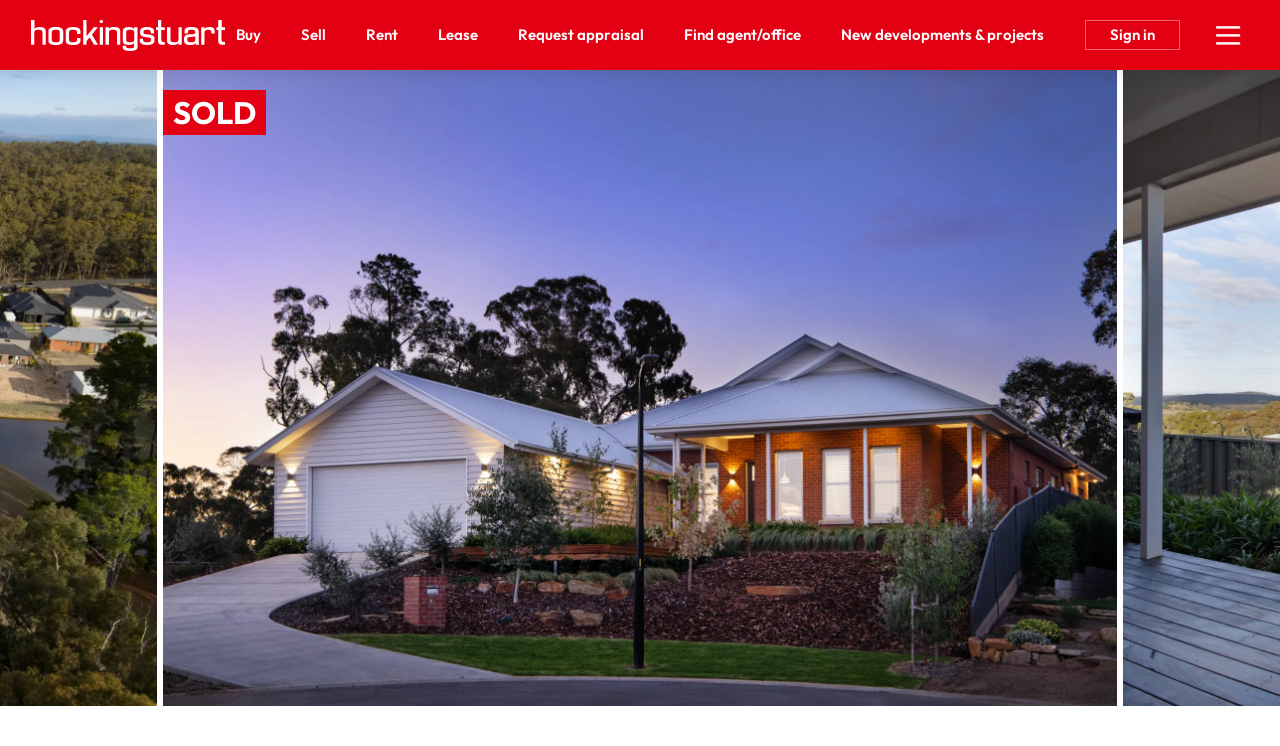

--- FILE ---
content_type: text/html; charset=utf-8
request_url: https://hockingstuart.com.au/listings/13-hill-view-court-mckenzie-hill-vic-3451-Ylg0m2kZ
body_size: 18675
content:
<!DOCTYPE html>
<html lang="en">
<head>
    <title>
     13 Hill View Court, McKenzie Hill, VIC 3451 
</title>
    <!--[if IE]>
        <meta http-equiv="imagetoolbar" content="no" />
    <![endif]-->
    <meta http-equiv="Content-Type" content="text/html; charset=utf-8"/>
    <meta name="viewport" id="vport" content="width=device-width, initial-scale=1, user-scalable=no"/>
    
    <link rel="preconnect" href="https://use.typekit.net" />
<link rel="dns-prefetch" href="https://use.typekit.net" />

<link rel="preload" as="font" href="https://propvue.azureedge.net/hockingstuart/public/fonts/QuicheSans/quichesans-medium.woff2" type="font/woff2" crossorigin>
<link rel="preload" href="https://propvue.azureedge.net/hockingstuart/public/lib/bootstrap-4.4.1/css/bootstrap.min.css" as="style">
<link rel="preload" href="https://propvue.azureedge.net/hockingstuart/public/css/plyr.css" as="style">
<link rel="preload" href="https://propvue.azureedge.net/hockingstuart/public/css/content.css?v=7b62842e" as="style">
<link rel="preload" href="https://propvue.azureedge.net/hockingstuart/public/css/structure.css?v=7b62842e" as="style">
<link rel="preload" href="https://use.typekit.net/onq3xab.css" as="style" crossorigin>

<link rel="apple-touch-icon" sizes="180x180" href="https://propvue.azureedge.net/hockingstuart/public/img/apple-touch-icon.png">
<link rel="icon" type="image/png" sizes="32x32" href="https://propvue.azureedge.net/hockingstuart/public/img/favicon-32x32.png">
<link rel="icon" type="image/png" sizes="16x16" href="https://propvue.azureedge.net/hockingstuart/public/img/favicon-16x16.png">
<link rel="manifest" href="https://propvue.azureedge.net/hockingstuart/public/img/site.webmanifest">
<link rel="mask-icon" href="https://propvue.azureedge.net/hockingstuart/public/img/safari-pinned-tab.svg" color="#386351">
<link rel="shortcut icon" href="https://propvue.azureedge.net/hockingstuart/public/img/favicon.ico">
    
    
<meta name="msapplication-TileColor" content="#386351">
<meta name="msapplication-config" content="https://propvue.azureedge.net/hockingstuart/public/img/browserconfig.xml">
<meta name="theme-color" content="#386351">

    <meta name="robots" content="all">
    <meta name="twitter:description" content="Find your dream home with Hockingstuart&#x27;s residential property search. Browse through our extensive range of properties for sale in Australia, including houses, apartments, and townhouses. Use our advanced search filters to refine your search and find the perfect property that meets your needs." />
    <meta name="DC.Title" content="HS Listings Page" />
<meta name="DC.Creator" />
<meta name="DC.Subject" content="HS Listings Page" />
    <meta name="DC.Description" content="Find your dream home with Hockingstuart&#x27;s residential property search. Browse through our extensive range of properties for sale in Australia, including houses, apartments, and townhouses. Use our advanced search filters to refine your search and find the perfect property that meets your needs." />
<meta name="DC.Publisher" />
<meta name="DC.Type" content="website" />
<meta name="DC.Format" content="text/html" />
<meta name="DC.Language" content="en" />
<meta name="DC.Relation">
<meta name="DC.Rights" content="Copyright &copy;2021">
<link rel="DC.Identifier" href="/listings">
<link rel="DC.Coverage" href="/listings">
<meta property="article:published_time" content="2023-02-26T15:55:40&#x2B;11:00" />
<meta property="article:author" content="Belle Property Team" />

    <meta name="description" content="Find your dream home with Hockingstuart&#x27;s residential property search. Browse through our extensive range of properties for sale in Australia, including houses, apartments, and townhouses. Use our advanced search filters to refine your search and find the perfect property that meets your needs.">

<meta name="type" property="og:type" content="article" />
<meta name="locale" property="og:locale" content="en_au" />
    <meta name="title" property="og:title" content="HS Listings Page" />
    <meta name="description" property="og:description" content="Find your dream home with Hockingstuart&#x27;s residential property search. Browse through our extensive range of properties...Read More&rarr;" />
<meta name="site_name" property="og:site_name" />
<meta name="twitter:card" content="summary" />
<meta name="twitter:site" content="@bellepropertyau" />
    <meta property="twitter:title" content="HS Listings Page" />

    
    




    
    
<link rel="stylesheet" type="text/css" href="https://propvue.azureedge.net/hockingstuart/public/lib/bootstrap-4.4.1/css/bootstrap.min.css" />
<link rel="stylesheet" type="text/css" href="https://propvue.azureedge.net/hockingstuart/public/css/plyr.css" />
<link rel="stylesheet" type="text/css" href="https://propvue.azureedge.net/hockingstuart/public/css/content.css?v=7b62842e" />
<link rel="stylesheet" type="text/css" href="https://propvue.azureedge.net/hockingstuart/public/css/structure.css?v=7b62842e" />
<style>
    @import url("https://use.typekit.net/onq3xab.css");
</style>
    
    <link rel="preload" href="https://propvue.azureedge.net/hockingstuart/public/img/img-default-property.webp" as="image" fetchpriority="high" />
    <link rel="preload" href="https://propvue.azureedge.net/hockingstuart/public/img/img-default-agent.webp" as="image" fetchpriority="high" />

            <link rel="preload" href="https://propvue.azureedge.net/listings/Ylg0m2kZ/images/lge/171434857851164123.webp" as="image" fetchpriority="high" />
            <link rel="preload" href="https://propvue.azureedge.net/listings/Ylg0m2kZ/images/lge/171443356777861271.webp" as="image" fetchpriority="high" />
            <link rel="preload" href="https://propvue.azureedge.net/listings/Ylg0m2kZ/images/lge/171443370124075608.webp" as="image" fetchpriority="high" />

    <script type="text/javascript" src="/data/globals"></script>
    



    
	<!-- Google Tag Manager -->
	<script>
		(function (w,d,s,l,i){w[l]=w[l]||[];w[l].push({'gtm.start':
				new Date().getTime(),event:'gtm.js'});var f=d.getElementsByTagName(s)[0],
				j=d.createElement(s),dl=l!='dataLayer'?'&l='+l:'';j.async=true;j.src=
				'https://www.googletagmanager.com/gtm.js?id='+i+dl;f.parentNode.insertBefore(j,f);
		})(window, document, 'script', 'dataLayer', 'GTM-T7MTGPT');
	</script>
	<!-- End Google Tag Manager -->




<script type="text/javascript">!function(T,l,y){var S=T.location,k="script",D="instrumentationKey",C="ingestionendpoint",I="disableExceptionTracking",E="ai.device.",b="toLowerCase",w="crossOrigin",N="POST",e="appInsightsSDK",t=y.name||"appInsights";(y.name||T[e])&&(T[e]=t);var n=T[t]||function(d){var g=!1,f=!1,m={initialize:!0,queue:[],sv:"5",version:2,config:d};function v(e,t){var n={},a="Browser";return n[E+"id"]=a[b](),n[E+"type"]=a,n["ai.operation.name"]=S&&S.pathname||"_unknown_",n["ai.internal.sdkVersion"]="javascript:snippet_"+(m.sv||m.version),{time:function(){var e=new Date;function t(e){var t=""+e;return 1===t.length&&(t="0"+t),t}return e.getUTCFullYear()+"-"+t(1+e.getUTCMonth())+"-"+t(e.getUTCDate())+"T"+t(e.getUTCHours())+":"+t(e.getUTCMinutes())+":"+t(e.getUTCSeconds())+"."+((e.getUTCMilliseconds()/1e3).toFixed(3)+"").slice(2,5)+"Z"}(),iKey:e,name:"Microsoft.ApplicationInsights."+e.replace(/-/g,"")+"."+t,sampleRate:100,tags:n,data:{baseData:{ver:2}}}}var h=d.url||y.src;if(h){function a(e){var t,n,a,i,r,o,s,c,u,p,l;g=!0,m.queue=[],f||(f=!0,t=h,s=function(){var e={},t=d.connectionString;if(t)for(var n=t.split(";"),a=0;a<n.length;a++){var i=n[a].split("=");2===i.length&&(e[i[0][b]()]=i[1])}if(!e[C]){var r=e.endpointsuffix,o=r?e.location:null;e[C]="https://"+(o?o+".":"")+"dc."+(r||"services.visualstudio.com")}return e}(),c=s[D]||d[D]||"",u=s[C],p=u?u+"/v2/track":d.endpointUrl,(l=[]).push((n="SDK LOAD Failure: Failed to load Application Insights SDK script (See stack for details)",a=t,i=p,(o=(r=v(c,"Exception")).data).baseType="ExceptionData",o.baseData.exceptions=[{typeName:"SDKLoadFailed",message:n.replace(/\./g,"-"),hasFullStack:!1,stack:n+"\nSnippet failed to load ["+a+"] -- Telemetry is disabled\nHelp Link: https://go.microsoft.com/fwlink/?linkid=2128109\nHost: "+(S&&S.pathname||"_unknown_")+"\nEndpoint: "+i,parsedStack:[]}],r)),l.push(function(e,t,n,a){var i=v(c,"Message"),r=i.data;r.baseType="MessageData";var o=r.baseData;return o.message='AI (Internal): 99 message:"'+("SDK LOAD Failure: Failed to load Application Insights SDK script (See stack for details) ("+n+")").replace(/\"/g,"")+'"',o.properties={endpoint:a},i}(0,0,t,p)),function(e,t){if(JSON){var n=T.fetch;if(n&&!y.useXhr)n(t,{method:N,body:JSON.stringify(e),mode:"cors"});else if(XMLHttpRequest){var a=new XMLHttpRequest;a.open(N,t),a.setRequestHeader("Content-type","application/json"),a.send(JSON.stringify(e))}}}(l,p))}function i(e,t){f||setTimeout(function(){!t&&m.core||a()},500)}var e=function(){var n=l.createElement(k);n.src=h;var e=y[w];return!e&&""!==e||"undefined"==n[w]||(n[w]=e),n.onload=i,n.onerror=a,n.onreadystatechange=function(e,t){"loaded"!==n.readyState&&"complete"!==n.readyState||i(0,t)},n}();y.ld<0?l.getElementsByTagName("head")[0].appendChild(e):setTimeout(function(){l.getElementsByTagName(k)[0].parentNode.appendChild(e)},y.ld||0)}try{m.cookie=l.cookie}catch(p){}function t(e){for(;e.length;)!function(t){m[t]=function(){var e=arguments;g||m.queue.push(function(){m[t].apply(m,e)})}}(e.pop())}var n="track",r="TrackPage",o="TrackEvent";t([n+"Event",n+"PageView",n+"Exception",n+"Trace",n+"DependencyData",n+"Metric",n+"PageViewPerformance","start"+r,"stop"+r,"start"+o,"stop"+o,"addTelemetryInitializer","setAuthenticatedUserContext","clearAuthenticatedUserContext","flush"]),m.SeverityLevel={Verbose:0,Information:1,Warning:2,Error:3,Critical:4};var s=(d.extensionConfig||{}).ApplicationInsightsAnalytics||{};if(!0!==d[I]&&!0!==s[I]){var c="onerror";t(["_"+c]);var u=T[c];T[c]=function(e,t,n,a,i){var r=u&&u(e,t,n,a,i);return!0!==r&&m["_"+c]({message:e,url:t,lineNumber:n,columnNumber:a,error:i}),r},d.autoExceptionInstrumented=!0}return m}(y.cfg);function a(){y.onInit&&y.onInit(n)}(T[t]=n).queue&&0===n.queue.length?(n.queue.push(a),n.trackPageView({})):a()}(window,document,{
src: "https://js.monitor.azure.com/scripts/b/ai.2.min.js", // The SDK URL Source
crossOrigin: "anonymous", 
cfg: { // Application Insights Configuration
    connectionString: 'InstrumentationKey=cc130200-3a5c-4c48-aef4-faa05bdfc0f2;IngestionEndpoint=https://australiasoutheast-0.in.applicationinsights.azure.com/;LiveEndpoint=https://australiasoutheast.livediagnostics.monitor.azure.com/;ApplicationId=0e6ad819-c074-43be-9efe-67d037fbd1d3'
}});</script></head>


<body>

	<!-- Google Tag Manager (noscript) -->
	<noscript>
		<iframe src="https://www.googletagmanager.com/ns.html?id=GTM-T7MTGPT" height="0" width="0" style="display:none;visibility:hidden"></iframe>
	</noscript>
	<!-- End Google Tag Manager (noscript) -->





<header>
    <div class="inner">
        <div class="logo"><a href="/"></a></div>
        <div class="navigation">
            <ul>

        <li><a href="/buy">Buy</a></li>

        <li><a href="/sell">Sell</a></li>

        <li><a href="/rent">Rent</a></li>

        <li><a href="/lease">Lease</a></li>

        <li><a href="/request-appraisal">Request appraisal</a></li>

        <li><a href="/agents-and-offices">Find agent/office</a></li>

        <li><a href="/new-developments-and-projects">New developments &amp; projects</a></li>
            </ul>
        </div>
        <div class="header-nav">
                <div class="nav-sign-in"><span>Sign in</span></div>
            <div class="nav-hamburger">
                <div class="hamburger hamburger--spin">
                    <div class="hamburger-box">
                        <div class="hamburger-inner"></div>
                    </div>
                </div>
            </div>
        </div>
    </div>
</header>

<div class="menu">
    <div class="menuback"></div>
    <div class="menuinner">
        <div class="items">
                <div class="item-list">
                    <ul>

        <li><a href="/pages/buy/">Buy</a></li>

        <li><a href="/agents-and-offices">Find an agent or office</a></li>

        <li><a href="/buy">Buy with Hockingstuart</a></li>

        <li><a href="https://hockingstuart.com.au/listings?propertyType=residential&amp;sort=newold&amp;searchStatus=buy&amp;surr=1&amp;state=all">Properties for sale</a></li>

        <li><a href="/upcoming-inspections?propertyType=residential&amp;sort=newold&amp;searchStatus=buy&amp;surr=1&amp;state=all">Upcoming inspections</a></li>

        <li><a href="https://hockingstuart.com.au/auctions/">Online auctions</a></li>

        <li><a href="/new-developments-and-projects">New developments and projects</a></li>

        <li><a href="blog?t=buying">Buying tips &amp; advice</a></li>

        <li><a href="/suburb-guides">Suburb guides</a></li>
                    </ul>
                </div>
                <div class="item-list">
                    <ul>

        <li><a href="/pages/sell/">Sell</a></li>

        <li><a href="/agents-and-offices">Find an agent or office</a></li>

        <li><a href="/sell">Sell with Hockingstuart</a></li>

        <li><a href="/request-appraisal">Request an appraisal</a></li>

        <li><a href="https://hockingstuart.com.au/listings?propertyType=residential&amp;sort=newold&amp;searchStatus=sold&amp;surr=1&amp;state=all">Recently sold</a></li>

        <li><a href="/testimonials">Testimonials</a></li>

        <li><a href="/blog?t=selling">Selling tips &amp; advice</a></li>
                    </ul>
                </div>
                <div class="item-list">
                    <ul>

        <li><a href="/pages/rent/">Rent</a></li>

        <li><a href="/agents-and-offices">Find an agent or office</a></li>

        <li><a href="/rent">Rent with Hockingstuart</a></li>

        <li><a href="https://hockingstuart.com.au/listings?propertyType=residential&amp;sort=newold&amp;searchStatus=rent&amp;surr=1&amp;state=all">Properties for rent</a></li>

        <li><a href="/upcoming-inspections?propertyType=residential&amp;sort=newold&amp;searchStatus=rent&amp;surr=1&amp;state=all">Upcoming inspections</a></li>

        <li><a href="/blog?t=renting">Renting tips &amp; advice</a></li>

        <li><a href="/suburb-guides">Suburb guides</a></li>
                    </ul>
                </div>
                <div class="item-list">
                    <ul>

        <li><a href="/pages/lease/">Lease</a></li>

        <li><a href="/agents-and-offices">Find an agent or office</a></li>

        <li><a href="/lease">Lease with Hockingstuart</a></li>

        <li><a href="/request-appraisal">Request an appraisal</a></li>

        <li><a href="/testimonials">Testimonials</a></li>

        <li><a href="blog?t=investing">Investing tips &amp; advice</a></li>
                    </ul>
                </div>
                <div class="item-list">
                    <ul>

        <li><a href="/pages/about-us/">About us</a></li>

        <li><a href="/our-services">Our services</a></li>

        <li><a href="/head-office">Our Head Office</a></li>

        <li><a href="/blog">Our blog</a></li>

        <li><a href="/work-with-us">Work with us</a></li>
                    </ul>
                </div>
        </div>
        <div class="network">
            <div class="title">Our connected network</div>
            <div class="brands">
                        <div class="brand propvue"><a href="/our-services" target="_blank"></a></div>
                        <div class="brand commercial"><a href="https://www.bellecommercial.com/" target="_blank"></a></div>
                        <div class="brand international"><a href="https://www.belleinternational.com.au/" target="_blank"></a></div>
                        <div class="brand escapes"><a href="https://www.belleescapes.com.au/" target="_blank"></a></div>
                        <div class="brand-line-break"></div>
                        <div class="brand hockingstuart"><a href="https://hockingstuart.com.au/" target="_blank"></a></div>
                        <div class="brand acton"><a href="https://acton.com.au" target="_blank"></a></div>
                        <div class="brand jamesedition"><a href="https://www.jamesedition.com/" target="_blank"></a></div>
                        <div class="brand-spacer"></div>
                        <div class="brand lre"><a href="https://www.leadingre.com/" target="_blank"></a></div>
                        <div class="brand lpi"><a href="https://www.luxuryportfolio.com/" target="_blank"></a></div>
            </div>
        </div>
    </div>
</div>
<div class="user-modal sign-in">
	<div class="user-modal-inner">
		<div class="modal-close"></div>
		<ul class="nav nav-tabs nav-justified" role="tablist">
			<li class="nav-item" role="presentation">
				<a class="nav-link active" id="b5-signin-tab" href="#b5-signin" role="tab" aria-controls="b5-signin" aria-selected="true">Sign In</a>
			</li>
			<li class="nav-item" role="presentation">
				<a class="nav-link" id="b5-register-tab" href="#b5-register" role="tab" aria-controls="b5-register" aria-selected="false">Register</a>
			</li>
		</ul>
		<div class="tab-content">
			<div class="tab-pane fade show active" id="b5-signin" role="tabpanel" aria-labelledby="b5-signin-tab">
				<div class="pane-intro">
					<h3>Sign In</h3>
				</div>


<form method="post" onsubmit="return m4.user.signin(this.form);" action="/user/login">
<input type="hidden" id="b5-userTypeGuid" name="UserTypeGuid" value="d551b058-15ff-41d4-b337-490384dfde73" />
<input type="hidden" id="b5-favourite" name="favourite" value="" />
<fieldset>
    <input type="hidden" id="b5-action" name="b5-action" value="signin" />
    <div class="row justify-content-center">
        <div class="col-md-6">
            <div class="form-group m4-textfield m4-textfield-floating-label">
                <label for="b5-email" class="control-label">Email</label>
                <input type="text" class="form-control" id="b5-email" name="EmailAddress" autocomplete="off" spellcheck="false" data-valid-required="true" data-valid="email" />
                <span class="m4-textfield-focused"></span>
            </div>
        </div>
    </div>
    <div class="row justify-content-center">
        <div class="col-md-6">
            <div class="form-group m4-textfield m4-textfield-floating-label">
                <label for="b5-pass" class="control-label">Password</label>
                <input type="password" class="form-control" id="b5-pass" name="Password" autocomplete="off" spellcheck="false" data-valid-required="true" data-valid="string" data-valid-min="6" />
                <span class="m4-textfield-focused"></span>
            </div>
        </div>
    </div>
    <div class="row justify-content-center">
        <div class="col-md-12">
            <div class="loader-holder">
                <div class="loader">&nbsp;</div>
            </div>
            <div class="complete-message"></div>
            <div class="form-group-buttons">
                <div class="form-group">
                    <input type="submit" class="btn-submit" onclick="return m4.user.signin(this.form);" value="Sign In" />
                </div>
                <p><a class="b5-panel-link" href="#b5-forgot">Forgot Password?</a></p>
            </div>
        </div>
    </div>
</fieldset>
<input name="__RequestVerificationToken" type="hidden" value="CfDJ8BAs7xckle1IgFsZPBCGMslRX1vygs_Y0dbMUlOXXUmLI3IPZBLEI64NQZJP5SXVVV2W6Q_Ni1AOIeaVex-Be_ONwCe4dAKTtFLPrGSp3f2hAmcLycABdiaN72kCh3uXsuIFsgqFQHNIsrFRonZFXko" /></form>
			</div>
			<div class="tab-pane fade" id="b5-register" role="tabpanel" aria-labelledby="b5-register-tab">
				<div class="pane-intro">
					<h3>Register</h3>
					<div class="pane-error"></div>
				</div>


<form method="post" onsubmit="return m4.user.register(this.form);" action="/user/register">
    <input type="hidden" id="b5-userTypeGuid" name="UserTypeGuid" value="d551b058-15ff-41d4-b337-490384dfde73" />
    <input type="hidden" id="b5-favourite" name="favourite" value="" />
    <fieldset>
        <input type="hidden" id="b5-action" name="b5-action" value="register" />
        <div class="row">
            <div class="col-md-6">
                <div class="form-group m4-textfield m4-textfield-floating-label">
                    <label for="b5-firstname" class="control-label">First name</label>
                    <input type="text" class="form-control" id="b5-firstname" name="Firstname" autocomplete="off" spellcheck="false" data-valid-required="true" data-valid="string" data-valid-min="2" />
                    <span class="m4-textfield-focused"></span>
                </div>

                <div class="form-group m4-textfield m4-textfield-floating-label">
                    <label for="b5-lastname" class="control-label">Last name</label>
                    <input type="text" class="form-control" id="b5-lastname" name="Lastname" autocomplete="off" spellcheck="false" data-valid-required="true" data-valid="string" data-valid-min="2" />
                    <span class="m4-textfield-focused"></span>
                </div>

                <div class="form-group m4-textfield m4-textfield-floating-label">
                    <label for="b5-email" class="control-label">Email</label>
                    <input type="text" class="form-control" id="b5-email" name="EmailAddress" autocomplete="off" spellcheck="false" data-valid-required="true" data-valid="email" />
                    <span class="m4-textfield-focused"></span>
                </div>
            </div>
            <div class="col-md-6">
                <div class="form-group m4-textfield m4-textfield-floating-label">
                    <label for="b5-pass" class="control-label">Password</label>
                    <input type="password" class="form-control" id="b5-pass" name="Password" autocomplete="off" spellcheck="false" data-valid-required="true" data-valid="string" data-valid-match="Confirm" data-valid-min="6" />
                    <span class="m4-textfield-focused"></span>
                </div>

                <div class="form-group m4-textfield m4-textfield-floating-label">
                    <label for="b5-confirm" class="control-label">Confirm Password</label>
                    <input type="password" class="form-control" id="b5-confirm" name="Confirm" autocomplete="off" spellcheck="false" data-valid-required="true" data-valid="string" data-valid-match="Password" data-valid-min="6" />
                    <span class="m4-textfield-focused"></span>
                </div>

                <div class="form-group m4-textfield m4-textfield-floating-label">
                    <label for="b5-postcode" class="control-label">Postcode</label>
                    <input type="text" class="form-control" id="b5-postcode" name="PostCode" autocomplete="off" spellcheck="false" data-valid-required="true" data-valid="postcode" />
                    <span class="m4-textfield-focused"></span>
                </div>
            </div>
        </div>
        <div class="row justify-content-center">
            <div class="col-md-8">
                <div class="b5-terms-wrapper">
                    <div class="form-group checkbox-group">
                        <input type="checkbox" class="xn-checkbox" name="b5-register-terms" id="b5-register-terms" data-valid-required="true" data-valid="checkbox" />
                        <label for="b5-register-terms" class="control-label">I accept the <a href="/terms-of-use" target="_blank">Terms and Conditions</a></label>
                    </div>
                </div>
            </div>
        </div>
        <div class="row justify-content-center">
            <div class="col-md-12">
                <div class="form-group-buttons">
                    <input type="submit" class="btn-submit" onclick="return m4.user.register(this.form);" value="Register" />
                </div>
            </div>
        </div>
    </fieldset>
<input name="__RequestVerificationToken" type="hidden" value="CfDJ8BAs7xckle1IgFsZPBCGMslRX1vygs_Y0dbMUlOXXUmLI3IPZBLEI64NQZJP5SXVVV2W6Q_Ni1AOIeaVex-Be_ONwCe4dAKTtFLPrGSp3f2hAmcLycABdiaN72kCh3uXsuIFsgqFQHNIsrFRonZFXko" /></form>
			</div>
			<div class="tab-pane fade" id="b5-forgot" role="tabpanel">
				<div class="pane-intro">
					<h3>Forgotten your Password?</h3>
					<p>Enter your email address below and we'll send instructions and a link to reset your password</p>
				</div>
<form method="post" onsubmit="return m4.user.forgot(this.form);" action="/user/password">
	<input type="hidden" id="b5-userTypeGuid" name="UserTypeGuid" value="d551b058-15ff-41d4-b337-490384dfde73" />
	<input type="hidden" id="b5-action" name="b5-action" value="forgot" />
	<fieldset>
		<div class="row justify-content-center">
			<div class="col-md-6">
				<div class="form-group m4-textfield m4-textfield-floating-label">
					<label for="b5-email" class="control-label">Email</label>
					<input type="text" class="form-control" id="b5-email" name="EmailAddress" autocomplete="off" spellcheck="false" data-valid-required="true" data-valid="email" />
					<span class="m4-textfield-focused"></span>
				</div>
			</div>
		</div>
		<div class="row justify-content-center">
			<div class="col-md-12">
				<div class="form-group-buttons">
					<input type="submit" class="btn-submit" onclick="return m4.user.forgot(this.form);" value="Send" />
					<p><a class="b5-panel-link" href="#b5-signin">Cancel</a></p>
				</div>
			</div>
		</div>
	</fieldset>
<input name="__RequestVerificationToken" type="hidden" value="CfDJ8BAs7xckle1IgFsZPBCGMslRX1vygs_Y0dbMUlOXXUmLI3IPZBLEI64NQZJP5SXVVV2W6Q_Ni1AOIeaVex-Be_ONwCe4dAKTtFLPrGSp3f2hAmcLycABdiaN72kCh3uXsuIFsgqFQHNIsrFRonZFXko" /></form>			</div>
		</div>
	</div>
</div>



<div class="main">
    


    <section class="section property-hero">
        <div class="inner">
            <div class="status">SOLD</div>
            <div class="swiper-container">
                <div class="swiper-wrapper">
                        <div class="swiper-slide">
                                <div class="hero-item" data-swiper-image="https://propvue.azureedge.net/listings/Ylg0m2kZ/images/lge/171434857851164123.webp"></div>
                        </div>
                        <div class="swiper-slide">
                                <div class="hero-item" data-swiper-image="https://propvue.azureedge.net/listings/Ylg0m2kZ/images/lge/171443356777861271.webp"></div>
                        </div>
                        <div class="swiper-slide">
                                <div class="hero-item" data-swiper-image="https://propvue.azureedge.net/listings/Ylg0m2kZ/images/lge/171443356966279122.webp"></div>
                        </div>
                        <div class="swiper-slide">
                                <div class="hero-item" data-swiper-image="https://propvue.azureedge.net/listings/Ylg0m2kZ/images/lge/171443357840998718.webp"></div>
                        </div>
                        <div class="swiper-slide">
                                <div class="hero-item" data-swiper-image="https://propvue.azureedge.net/listings/Ylg0m2kZ/images/lge/171443357712543148.webp"></div>
                        </div>
                        <div class="swiper-slide">
                                <div class="hero-item" data-swiper-image="https://propvue.azureedge.net/listings/Ylg0m2kZ/images/lge/171443358068756107.webp"></div>
                        </div>
                        <div class="swiper-slide">
                                <div class="hero-item" data-swiper-image="https://propvue.azureedge.net/listings/Ylg0m2kZ/images/lge/171443358576356888.webp"></div>
                        </div>
                        <div class="swiper-slide">
                                <div class="hero-item" data-swiper-image="https://propvue.azureedge.net/listings/Ylg0m2kZ/images/lge/171443358713169435.webp"></div>
                        </div>
                        <div class="swiper-slide">
                                <div class="hero-item" data-swiper-image="https://propvue.azureedge.net/listings/Ylg0m2kZ/images/lge/171443358970475430.webp"></div>
                        </div>
                        <div class="swiper-slide">
                                <div class="hero-item" data-swiper-image="https://propvue.azureedge.net/listings/Ylg0m2kZ/images/lge/171443359399602894.webp"></div>
                        </div>
                        <div class="swiper-slide">
                                <div class="hero-item" data-swiper-image="https://propvue.azureedge.net/listings/Ylg0m2kZ/images/lge/171443359709440375.webp"></div>
                        </div>
                        <div class="swiper-slide">
                                <div class="hero-item" data-swiper-image="https://propvue.azureedge.net/listings/Ylg0m2kZ/images/lge/171443359784692227.webp"></div>
                        </div>
                        <div class="swiper-slide">
                                <div class="hero-item" data-swiper-image="https://propvue.azureedge.net/listings/Ylg0m2kZ/images/lge/171443355920531083.webp"></div>
                        </div>
                        <div class="swiper-slide">
                                <div class="hero-item" data-swiper-image="https://propvue.azureedge.net/listings/Ylg0m2kZ/images/lge/171443359540928442.webp"></div>
                        </div>
                        <div class="swiper-slide">
                                <div class="hero-item" data-swiper-image="https://propvue.azureedge.net/listings/Ylg0m2kZ/images/lge/171443370121495969.webp"></div>
                        </div>
                        <div class="swiper-slide">
                                <div class="hero-item" data-swiper-image="https://propvue.azureedge.net/listings/Ylg0m2kZ/images/lge/171443359856349624.webp"></div>
                        </div>
                        <div class="swiper-slide">
                                <div class="hero-item" data-swiper-image="https://propvue.azureedge.net/listings/Ylg0m2kZ/images/lge/171443359010257906.webp"></div>
                        </div>
                        <div class="swiper-slide">
                                <div class="hero-item" data-swiper-image="https://propvue.azureedge.net/listings/Ylg0m2kZ/images/lge/171443359736885152.webp"></div>
                        </div>
                        <div class="swiper-slide">
                                <div class="hero-item" data-swiper-image="https://propvue.azureedge.net/listings/Ylg0m2kZ/images/lge/171443357140578092.webp"></div>
                        </div>
                        <div class="swiper-slide">
                                <div class="hero-item" data-swiper-image="https://propvue.azureedge.net/listings/Ylg0m2kZ/images/lge/171443357957100952.webp"></div>
                        </div>
                        <div class="swiper-slide">
                                <div class="hero-item" data-swiper-image="https://propvue.azureedge.net/listings/Ylg0m2kZ/images/lge/171443355916949477.webp"></div>
                        </div>
                        <div class="swiper-slide">
                                <div class="hero-item" data-swiper-image="https://propvue.azureedge.net/listings/Ylg0m2kZ/images/lge/171443370066016070.webp"></div>
                        </div>
                        <div class="swiper-slide">
                                <div class="hero-item" data-swiper-image="https://propvue.azureedge.net/listings/Ylg0m2kZ/images/lge/171443370124075608.webp"></div>
                        </div>
                </div>
                <div class="swiper-nav">
                    <div class="swiper-button-next"></div>
                    <div class="swiper-button-prev"></div>
                </div>
            </div>
        </div>
    </section>

    <section class="section property-navigation">
        <div class="inner">
            <div class="navigation">
                <div class="items">
                    <ul>
                            <li><button data-gallery="/data/gallery?id=Ylg0m2kZ" data-property-media="gallery">Gallery</button></li>
                            <li><button data-gallery="/data/floorplans?id=Ylg0m2kZ" data-property-media="floorplans">Floorplans</button></li>
                                <li><button data-diakrit="https://www.youtube.com/watch?v=EU-wAJlXW5I" data-property-media="video">Video</button></li>
                    </ul>
                </div>
            </div>
            <div class="page-share">
                <a class="a2a_dd" href="https://www.addtoany.com/share"><span class="share"></span></a>
                <script async src="https://static.addtoany.com/menu/page.js"></script>
            </div>
            <div class="add-to-favourites" data-id="Ylg0m2kZ"></div>
        </div>
    </section>

<section class="section-columns property">
    <div class="inner">
        <div class="row">
            <div class="col column-main">

                    <h1 class="address">13 Hill View Court, <span>McKenzie Hill</span></h1>
                <div class="features">
                            <div class="feature bed" aria-label="bedrooms">4</div>
                            <div class="feature bath" aria-label="bathrooms">2</div>
                            <div class="feature car" aria-label="parking spaces">4</div>
                </div>
                <div class="price">$1,125,000</div>
                    <section class="section content readmore property-summary">
                        <div class="inner">
                            <div class="row">
                                    <h2>Perched atop Hill View Court, a bespoke and luxurious modern residence awaits.</h2>
                                <div class="col-md-12 summary">
                                    <p>Perched atop Hill View Court, this bespoke and luxurious modern residence offers an exquisite living experience. Bathed in natural light and nestled at the apex of a tranquil cul-de-sac, this impeccably designed 3- or 4-bedroom home boasts lofty ceilings and doorways, creating an inviting atmosphere for enviable family living.&#xA;&#xA;Step inside to discover an oasis of luxury, where spacious living areas seamlessly flow out to a sprawling alfresco space and a garden retreat, evoking a serene country ambiance. Just 3.5 km from Castlemaine&#x27;s village center, with the primary school conveniently close by, this family-focused abode exudes comfort and style.&#xA;&#xA;The interior exudes sophistication, featuring a lavish lounge-dining room adorned with polished hardwood floors, a striking feature brick wall, and comfortable seating. Ducted air conditioning and Bluetooth audio enhance the ambiance, while glass-stacker doors open to reveal the expansive alfresco area.&#xA;&#xA;This stylish retreat offers an array of indulgent amenities, including:&#xA;&#xA;-&#x9;1,473m2 of land with meticulously landscaped irrigated gardens&#xA;-&#x9;A picturesque, decked entry walkway with valley views &#xA;-&#x9;Generous 4-car garage with direct home access and a convenient drive-through option&#xA;-&#x9;Secondary driveway with ample parking and rear garden access&#xA;-&#x9;Spacious floor plan spanning over 200 sq. meters, featuring 3 or 4 bedrooms with robes.&#xA;-&#x9;Double glazing and ducted air conditioning throughout for year-round comfort&#xA;-&#x9;Well-appointed kitchen with a walk-in pantry, Bosch appliances, and an indoor-outdoor bar server extending to the alfresco area.&#xA;-&#x9;Luxurious master suite with picturesque views, feature walling, a walk-in robe, and a sizable ensuite with a separate toilet&#xA;-&#x9;A versatile sitting room doubling as a media space or 4th bedroom, complete with storage options and flexible usage.&#xA;-&#x9;A large family bathroom, separate toilet, and laundry equipped with cabinetry and storage solutions.&#xA;A hidden gem awaits upstairs: a partly enclosed sky-deck star gazers room, offering an extraordinary second outdoor living zone with a built-in bar, raked ceiling, and captivating town views.&#xA;Outside, the landscaped garden beckons with its lush lawn, ample parking spaces, and borrowed landscape outlook, creating a picturesque setting for relaxation and entertainment.&#xA;&#xA;13 Hill View Court stands as a testament to outstanding craftsmanship and design, promising to surprise and delight with its host of features.</p>
                                </div>
                            </div>
                            <div class="read-more">
                                <a href="#">Read more</a>
                            </div>
                            <div class="read-less">
                                <a href="#">Show less</a>
                            </div>
                        </div>
                    </section>



    <section class="section property-agents">
        <div class="inner">
            <div class="row">
                    <div class="col-md-6">
                        <div class="agent">
                            <div class="image-wrapper">
                                    <div class="image" data-background="/media/0nbok1ag/16782282300.jpg?cc=0.235668789808917,0.0,0.0,0.141915065481944&amp;width=600&amp;height=648&amp;v=1d951c2652a8150&amp;format=webp&amp;quality=80"><a href="/bendigo-castlemaine-maldon/rob-waller"></a></div>
                            </div>
                            <div class="details">
                                    <div class="name"><a href="/bendigo-castlemaine-maldon/rob-waller">Rob Waller</a></div>
                                    <div class="role">Principal</div>
                                    <div data-require="true" data-require-type="rating">
                                        <script type="application/xn+json">{"@type":"rating","item":"==Qf9JSbvNmL5RnclB3byBXZsxWZiBkclxGbhdnLi9mciojIslWYtVmI7pjIzVWdsFmdiwiIzdmbpRXYy9SY0FGZvIiOiwmc1Jye"}</script>
                                    </div>
                                    <div class="contact"><a class="phone" href="tel:0418 571 130">0418 571 130</a></div>
                                <div class="contact"><a class="email" href="#" data-agent-modal="agent-contact" data-id="174440">Email me</a></div>
                            </div>
                        </div>
                    </div>
                    <div class="col-md-6">
                        <div class="agent">
                            <div class="image-wrapper">
                                    <div class="image" data-background="/media/4t5mn3ia/17561017229.jpg?cc=0.206760447809697,0.0,0.0289083419992199,0.141915065481944&amp;width=600&amp;height=648&amp;v=1dc15e1eacef990&amp;format=webp&amp;quality=80"><a href="/bendigo/tim-noonan"></a></div>
                            </div>
                            <div class="details">
                                    <div class="name"><a href="/bendigo/tim-noonan">Tim Noonan</a></div>
                                    <div class="role">Principal</div>
                                    <div data-require="true" data-require-type="rating">
                                        <script type="application/xn+json">{"@type":"rating","item":"==Qf9JSbvNmL5RnclB3byBXZsxWZiBkbh52bv5mLtlGdiojIslWYtVmI7pjIzVWdsFmdiwiIzdmbpRXYy9SY0FGZvIiOiwmc1Jye"}</script>
                                    </div>
                                    <div class="contact"><a class="phone" href="tel:0413 464 949">0413 464 949</a></div>
                                <div class="contact"><a class="email" href="#" data-agent-modal="agent-contact" data-id="174452">Email me</a></div>
                            </div>
                        </div>
                    </div>
            </div>
        </div>
    </section>
            </div>
            <div class="col column-extras">
                <div class="row">
                    <div class="col-md-6 col-lg-12">
                        <div class="brand belle"></div>
                        <div class="contact-btns">
                                    <a class="btn-outline" href="#" data-agent-modal="agent-contact" data-id="174440">Contact an agent</a>
                            <a class="btn-outline" href="/bendigo-castlemaine-maldon/rob-waller/request-appraisal" data-anchor-scroll="true">Request an appraisal</a>
                        </div>
                    </div>
                    <div class="col-md-6 col-lg-12">
                        <div class="item-list">
                            <div class="title">Resources</div>
                            <ul>
                                <li><a target="_blank" href="https://bellepdf.mmgsolutions.net/listings-brochure/326P7404-Ylg0m2kZ/" rel="noopener noreferrer">Brochure</a></li>
                            </ul>
                        </div>
                        <div class="property-info">
                            <div class="title">Property information</div>
                            <div class="item">
                                <div class="label">Property ID</div><div class="value">326P7404</div>
                            </div>
                                    <div class="item">
                                        <div class="label">Property type</div><div class="value">House</div>
                                    </div>
                                <div class="item">
                                    <div class="label">Land size</div>
                                    <div class="value">1473.0 sqm</div>
                                </div>
                                <div class="item">
                                    <div class="label">Home size</div>
                                    <div class="value">202.0 sqm</div>
                                </div>


                        </div>
                    </div>
                </div>
            </div>
        </div>
    </div>
</section>
<section class="property-footer">
    <div class="inner">
                <a class="btn-outline" href="#" data-agent-modal="agent-contact" data-id="174440">Contact agent</a>
    </div>
</section>





    <section class="section property-location pt-small pb-none" data-location-lat="-37.070316314697" data-location-lng="144.18482971191">
    <div class="map">
        <div class="map-loader"><span></span><span></span><span></span><span></span><span></span></div>
    </div>
    <div class="calculate-journey">
        <div class="row">
            <div class="journey-calculator">
                <form>
                    <input name="calc-suburb" type="hidden" value="mckenzie hill" />
                    <input name="calc-state" type="hidden" value="vic" />
                    <input name="calc-postcode" type="hidden" value="3451" />

                    <div class="calc-wrapper">
                        <div class="calculate-title">Calculate my travel time.</div>
                        <div class="input-group input-bar">
                            <input type="text" aria-label="Enter Location" name="s" id="s" class="form-control" placeholder="Enter location" autocomplete="off" spellcheck="false" />
                            <div class="input-group-append">
                                <button class="btn input-bar-btn" type="submit" aria-label="submit">Go</button>
                            </div>
                        </div>
                    </div>
                </form>
            </div>
        </div>
        <div class="row">
            <div class="journeys">
                <div class="item">
                    <div class="type drive"></div>
                    <div class="calc">-</div>
                </div>
                <div class="item">
                    <div class="type transit"></div>
                    <div class="calc">-</div>
                </div>
                <div class="item">
                    <div class="type cycle"></div>
                    <div class="calc">-</div>
                </div>
                <div class="item">
                    <div class="type walking"></div>
                    <div class="calc">-</div>
                </div>
            </div>
        </div>
    </div>
</section>

            <section data-require="true" data-require-type="suburb-guides">
                <script type="application/xn+json">{"@type":"suburb-guides","item":"91nI5RnclB3byBFIlxGblJkI6ISZ0l2U05WZyJXdjJCLzojIz1WZ0lEeh1mIsISM1QzMiojIlR2bjR3cvBnIsICbslGSgUWa65WZLNWTiojIiJXdiV3ciwiIDlkViojIlRXY0NnI7pjIzVWdsFmdiwiIzVGZpV3ZtImc1JWdz9SY0FGZvIiOiwmc1Jye"}</script>
            </section>            

        <section class="section content pt-medium pb-medium">
            <div class="inner">
                <div class="row">
                    <div class="col-sm-12">
                        <section class="section content-columns">
                            <div class="row">
                                <div class="col-lg-6 order-1 order-lg-1 content-column">
                                    <section class="section section-full-image" data-background="/media/cc4fqvsi/lifestyle-shot-bendigo_039-low-res.jpg?rmode=max&amp;width=1000&amp;v=1d95022f17ecef0&amp;format=webp&amp;quality=80" data-background-position="CC"></section>
                                </div>
                                <div class="col-lg-6 order-2 order-lg-2 content-column">
                                    <section class="section section-action light-gray">
                                        <div class="inner">
                                            <div class="row">
                                                <div class="col-md-12">
                                                    <h2 class="section-title brand-headline">Your local office.</h2>
                                                        <div class="section-summary">
                                                            <p>Belle Property Castlemaine / Maldon and Belle Property Bendigo is proudly led by seasoned directors Rob and Narelle Waller along with co-director Tim Noonan in our Belle Property Bendigo office. Operating for more than 30 years as Waller Realty, the family name has been synonymous with a high quality level of personalised real estate services and involvement in the local community.</p>
                                                        </div>
                                                    <div class="section-link"><a href="/bendigo-castlemaine-maldon" class="btn-outline">Find out more</a></div>
                                                </div>
                                            </div>
                                        </div>
                                    </section>
                                </div>
                            </div>
                        </section>

                    </div>
                </div>
            </div>
        </section>

	<div class="content-modal contractsale">
		<div class="user-modal-inner">
			<div class="modal-close"></div>
			<h3>Request for Contract.</h3>
			<p>Thank you for your interest in 13 Hill View Court, McKenzie Hill, VIC 3451. To receive a copy of the contract via email, please fill in your details below.</p>
			<div class="pane-message"></div>
        <div id="umbraco_form_02b8f27bf27a40eb827c1e6eb5dd50dc" class="umbraco-forms-form requestforcontractlisting umbraco-forms-m4-default">
<form action="/listings/13-hill-view-court-mckenzie-hill-vic-3451-Ylg0m2kZ" enctype="multipart/form-data" id="form40a2d9d21ee3437da51dae8a933400a5" method="post"><input data-val="true" data-val-required="The FormId field is required." name="FormId" type="hidden" value="02b8f27b-f27a-40eb-827c-1e6eb5dd50dc" /><input data-val="true" data-val-required="The FormName field is required." name="FormName" type="hidden" value="Request for contract. (listing)" /><input data-val="true" data-val-required="The RecordId field is required." name="RecordId" type="hidden" value="00000000-0000-0000-0000-000000000000" /><input name="PreviousClicked" type="hidden" value="" /><input name="Theme" type="hidden" value="m4-default" />                <input type="hidden" name="FormStep" value="0" />
                <input type="hidden" name="RecordState" value="Q2ZESjhCQXM3eGNrbGUxSWdGc1pQQkNHTXNteTdwTFlSU3VkN084UmQtUG80YnVkaktSVm9HWDV5c1doY1Z3T01NNXB3T1h1aGZhR0xiSFBYblFZQlRrV1V4U21VYnpmdVAyMkxRbjlkTWhndmFlS0dpbkJWckFHZnd6Mnh1a2UtdE45cnc=" />






<div class="row max-1000"><div class="col-md-12"><div class="form-group m4-textfield m4-textfield-floating-label">
    <label for="4bd89672-eeb3-41ae-b6b1-3b2765a3e1ee" class="control-label ">Full Name</label>
    <input type="text" class="form-control " id="4bd89672-eeb3-41ae-b6b1-3b2765a3e1ee" name="4bd89672-eeb3-41ae-b6b1-3b2765a3e1ee" data-placeholder="Full Name" autocomplete="off" spellcheck="false"  data-valid-required="true" data-valid="string" data-valid-min="2" />
    <span class="m4-textfield-focused "></span>
</div><div class="form-group m4-textfield m4-textfield-floating-label">
    <label for="0de0c49a-184d-41af-bc3e-843a9911e1c2" class="control-label ">Email</label>
    <input type="text" class="form-control " id="0de0c49a-184d-41af-bc3e-843a9911e1c2" name="0de0c49a-184d-41af-bc3e-843a9911e1c2" data-placeholder="Email" autocomplete="off" spellcheck="false"  data-valid-required="true" data-valid="email" />
    <span class="m4-textfield-focused "></span>
</div><div class="form-group m4-textfield m4-textfield-floating-label">
    <label for="054c165a-99d2-4ab4-ad2e-295f3c5661e8" class="control-label ">Phone</label>
    <input type="text" class="form-control " id="054c165a-99d2-4ab4-ad2e-295f3c5661e8" name="054c165a-99d2-4ab4-ad2e-295f3c5661e8" data-placeholder="Phone" autocomplete="off" spellcheck="false"  data-valid-required="true" data-valid="phone" />
    <span class="m4-textfield-focused "></span>
</div></div></div><div class="row max-1000"><div class="col-md-12"><input type="hidden" id="44b1f9e4-11be-47ac-bb5f-c57e330f23c7" name="44b1f9e4-11be-47ac-bb5f-c57e330f23c7" value="326P7404" /><input type="hidden" id="16d90e87-34fa-4860-fb75-58bc912cf456" name="16d90e87-34fa-4860-fb75-58bc912cf456" value="174440" /><input type="hidden" id="549c0507-e85d-4863-c318-09a48cd4c36b" name="549c0507-e85d-4863-c318-09a48cd4c36b" value="326P7404" /><input type="hidden" id="564a01f1-244b-486a-d1aa-675cb5eaeabd" name="564a01f1-244b-486a-d1aa-675cb5eaeabd" value="13 Hill View Court, McKenzie Hill" /><input type="hidden" id="97701af3-6ec8-4488-9287-51faea1d914e" name="97701af3-6ec8-4488-9287-51faea1d914e" value="Residential Sale" /></div></div>    <div style="display: none" aria-hidden="true">
        <input type="text" name="02b8f27bf27a40eb827c1e6eb5dd50dc"/>
    </div>
    <div class="row max-1000">
        <div class="col-md-12">
            <div class="loader-holder">
                <div class="loader">&nbsp;</div>
            </div>
            <div class="complete-message"></div>
            <div class="form-group-buttons">
                <div class="form-group">
                    <input type="submit" class="btn-submit" onclick="return m4.contact(this.form);" value="Submit"/>
                </div>
            </div>
        </div>
    </div>

<input name="__RequestVerificationToken" type="hidden" value="CfDJ8BAs7xckle1IgFsZPBCGMslRX1vygs_Y0dbMUlOXXUmLI3IPZBLEI64NQZJP5SXVVV2W6Q_Ni1AOIeaVex-Be_ONwCe4dAKTtFLPrGSp3f2hAmcLycABdiaN72kCh3uXsuIFsgqFQHNIsrFRonZFXko" /><input name="ufprt" type="hidden" value="CfDJ8BAs7xckle1IgFsZPBCGMsl-LjOod9S42s8RnDwg5sPqGDCpw9N8PrX5sbKv1gZy50Hrw7tYsV7B3KfG243gDujrrWeXGjjzk9aLjSB7bHWiCDD3gQhuHyZP6--yaEwAyr7sOfEi1uri625xkS8s-z0" /></form>

        </div>

		</div>
	</div>


	<div class="user-modal agent-contact">
		<div class="user-modal-inner">
			<div class="modal-close"></div>
			<h3>Contact agent.</h3>
			<p>If you require more information please complete the following details</p>
			<div class="pane-message"></div>
        <div id="umbraco_form_73e99d1f4ab64e4bb7254b14e7b44427" class="umbraco-forms-form contactagentlisting frm-group umbraco-forms-m4-default">
<form action="/listings/13-hill-view-court-mckenzie-hill-vic-3451-Ylg0m2kZ" data-agent-id="356baf78-85bb-432d-d528-9c53e0ba8004" enctype="multipart/form-data" id="form9c114bc4296540689d98ce6d63638409" method="post"><input data-val="true" data-val-required="The FormId field is required." name="FormId" type="hidden" value="73e99d1f-4ab6-4e4b-b725-4b14e7b44427" /><input data-val="true" data-val-required="The FormName field is required." name="FormName" type="hidden" value="Contact agent. (listing)" /><input data-val="true" data-val-required="The RecordId field is required." name="RecordId" type="hidden" value="00000000-0000-0000-0000-000000000000" /><input name="PreviousClicked" type="hidden" value="" /><input name="Theme" type="hidden" value="m4-default" />                <input type="hidden" name="FormStep" value="0" />
                <input type="hidden" name="RecordState" value="Q2ZESjhCQXM3eGNrbGUxSWdGc1pQQkNHTXNtRmQzRFVvZEN6LUFSZkJ1OXhwa3JxdmhZaXB6YlBjRXFxcTAzSUl0b1hmaS1zdTJPOFBBeERNNXlWU2ROX0NtODFxall2WVVpVzVEZ1hSSDh6UEVQTVQtWVFxMG9rcmc2ZE5yS1JBRkVoZHc=" />






<div class="row justify-content-center"><div class="col-md-5 col-lg-4"><div class="form-group m4-textfield m4-textfield-floating-label">
    <label for="bd23c3e4-947f-45e1-9d35-c9c566ba8c96" class="control-label ">Name</label>
    <input type="text" class="form-control " id="bd23c3e4-947f-45e1-9d35-c9c566ba8c96" name="bd23c3e4-947f-45e1-9d35-c9c566ba8c96" data-placeholder="Name" autocomplete="off" spellcheck="false"  data-valid-required="true" data-valid="string" data-valid-min="2" />
    <span class="m4-textfield-focused "></span>
</div><div class="form-group m4-textfield m4-textfield-floating-label">
    <label for="493520ba-4c7b-4d06-d16f-196392d1b8ac" class="control-label ">Phone</label>
    <input type="text" class="form-control " id="493520ba-4c7b-4d06-d16f-196392d1b8ac" name="493520ba-4c7b-4d06-d16f-196392d1b8ac" data-placeholder="Phone" autocomplete="off" spellcheck="false"  data-valid-required="true" data-valid="phone" />
    <span class="m4-textfield-focused "></span>
</div></div><div class="col-md-5 col-lg-4"><div class="form-group m4-textfield m4-textfield-floating-label">
    <label for="e2023b91-a64a-481d-b902-dbe0beee7675" class="control-label ">Email</label>
    <input type="text" class="form-control " id="e2023b91-a64a-481d-b902-dbe0beee7675" name="e2023b91-a64a-481d-b902-dbe0beee7675" data-placeholder="Email" autocomplete="off" spellcheck="false"  data-valid-required="true" data-valid="email" />
    <span class="m4-textfield-focused "></span>
</div><div class="form-group">
    <select class="m4-xnselectpicker" name="ef3659c0-6561-4a8c-d61b-f2c8acba4623" id="ef3659c0-6561-4a8c-d61b-f2c8acba4623" data-placeholder="About you" >
            <option value="I own my own home">I own my own home</option>
            <option value="I am renting">I am renting</option>
            <option value="I have recently sold">I have recently sold</option>
            <option value="I am a first home buyer">I am a first home buyer</option>
            <option value="I am looking to invest">I am looking to invest</option>
            <option value="I am monitoring the market">I am monitoring the market</option>
    </select>
</div></div></div><div class="row justify-content-center"><div class="col-md-10 col-lg-8"><div class="form-group justify-content-center">
    <div class="control-label text-md-center">Request</div>
        <div class="checkbox-group row justify-content-center checkbox-row">
            <div class="col-md-4">
                <input type="checkbox" class="xn-checkbox " name="fda5f9b3-a609-48f7-abf2-e5ec963d2f3f" id="fda5f9b3-a609-48f7-abf2-e5ec963d2f3f_0" value="RequestPrice"  data-valid-required="true" data-valid="checkbox-group" data-valid-count="1" data-valid-group="Please provide a value for Request" />
                <label for="fda5f9b3-a609-48f7-abf2-e5ec963d2f3f_0" class="control-label ">Indication of price</label>
            </div>
            <div class="col-md-4">
                <input type="checkbox" class="xn-checkbox " name="fda5f9b3-a609-48f7-abf2-e5ec963d2f3f" id="fda5f9b3-a609-48f7-abf2-e5ec963d2f3f_1" value="RequestContractOfSale"  data-valid-required="true" data-valid="checkbox-group" data-valid-count="1" data-valid-group="Please provide a value for Request" />
                <label for="fda5f9b3-a609-48f7-abf2-e5ec963d2f3f_1" class="control-label ">Contract of Sale</label>
            </div>
</div><div class="checkbox-group row justify-content-center checkbox-row">            <div class="col-md-4">
                <input type="checkbox" class="xn-checkbox " name="fda5f9b3-a609-48f7-abf2-e5ec963d2f3f" id="fda5f9b3-a609-48f7-abf2-e5ec963d2f3f_2" value="RequestInspection"  data-valid-required="true" data-valid="checkbox-group" data-valid-count="1" data-valid-group="Please provide a value for Request" />
                <label for="fda5f9b3-a609-48f7-abf2-e5ec963d2f3f_2" class="control-label ">Inspection</label>
            </div>
            <div class="col-md-4">
                <input type="checkbox" class="xn-checkbox " name="fda5f9b3-a609-48f7-abf2-e5ec963d2f3f" id="fda5f9b3-a609-48f7-abf2-e5ec963d2f3f_3" value="RequestSimilarProperties"  data-valid-required="true" data-valid="checkbox-group" data-valid-count="1" data-valid-group="Please provide a value for Request" />
                <label for="fda5f9b3-a609-48f7-abf2-e5ec963d2f3f_3" class="control-label ">Similar Properties</label>
            </div>
        </div>


</div>
</div></div><div class="row justify-content-center"><div class="col-md-10 col-lg-8"><div class="form-group m4-textfield m4-textfield-floating-label">
    <label class="control-label " for="3818a8fd-30ec-4499-be8e-8f56771e6417">Message to agent</label>
    <textarea class="form-control " id="3818a8fd-30ec-4499-be8e-8f56771e6417" name="3818a8fd-30ec-4499-be8e-8f56771e6417" data-placeholder="Message to agent" autocomplete="off" spellcheck="false" ></textarea>
    <span class="m4-textfield-focused "></span>
</div></div></div><div class="row max-1000"><div class="col-md-12"><input type="hidden" id="d1686979-ea38-4c47-ff45-15d6f0f736ef" name="d1686979-ea38-4c47-ff45-15d6f0f736ef" value="174330,174440" /><input type="hidden" id="356baf78-85bb-432d-d528-9c53e0ba8004" name="356baf78-85bb-432d-d528-9c53e0ba8004" value="174440" /><input type="hidden" id="95e7743f-79bf-47b7-d68b-b9505b1aa4de" name="95e7743f-79bf-47b7-d68b-b9505b1aa4de" value="326P7404" /><input type="hidden" id="c4fe369b-09d4-48da-d434-bb5b1fbf9826" name="c4fe369b-09d4-48da-d434-bb5b1fbf9826" value="13 Hill View Court, McKenzie Hill" /><input type="hidden" id="f6017411-c127-4525-9430-df33058a841c" name="f6017411-c127-4525-9430-df33058a841c" value="Residential Sale" /><input type="hidden" id="6a63d028-9e2d-4903-d2ae-ba98e258b1d7" name="6a63d028-9e2d-4903-d2ae-ba98e258b1d7" value="https://hockingstuart.com.au/listings/13-hill-view-court-mckenzie-hill-vic-3451-Ylg0m2kZ" /></div></div>    <div style="display: none" aria-hidden="true">
        <input type="text" name="73e99d1f4ab64e4bb7254b14e7b44427"/>
    </div>
    <div class="row max-1000">
        <div class="col-md-12">
            <div class="loader-holder">
                <div class="loader">&nbsp;</div>
            </div>
            <div class="complete-message"></div>
            <div class="form-group-buttons">
                <div class="form-group">
                    <input type="submit" class="btn-submit" onclick="return m4.contact(this.form);" value="Send"/>
                </div>
            </div>
        </div>
    </div>

<input name="__RequestVerificationToken" type="hidden" value="CfDJ8BAs7xckle1IgFsZPBCGMslRX1vygs_Y0dbMUlOXXUmLI3IPZBLEI64NQZJP5SXVVV2W6Q_Ni1AOIeaVex-Be_ONwCe4dAKTtFLPrGSp3f2hAmcLycABdiaN72kCh3uXsuIFsgqFQHNIsrFRonZFXko" /><input name="ufprt" type="hidden" value="CfDJ8BAs7xckle1IgFsZPBCGMskbPZMngknFWow_Ytt19L_NFdnsm-2A22QyR9jXjCbeytdNKAAx4n7JKMwzueG2O-y1fphsPzdRMCYfHvQxsliCDkxkduETczZaLmxw1Ye3p4efbWMtyH5TaTJLmt1Dd3M" /></form>

        </div>

		</div>
	</div>

</div>
    <script src="https://cdn.adfenix.com/tracker.js" defer></script>





<footer>
    <div class="register">
        <div class="inner">
            <div class="register-signup">
                <div><p>Register to receive the latest<br /> property news and alerts</p></div>
                <div><a href="#register" class="btn-outline" data-register="true">Register</a></div>
            </div>
        </div>
    </div>
    <div class="container">
            <div class="row">
                    <div class="col-md-6 col-lg-3">
                        <div class="menu-list">
                            <ul>

<li>About us</li>
                                    <div class="collapse">

        <li><a href="/agents-and-offices">Find an agent or office</a></li>

        <li><a href="/head-office">Head Office</a></li>

        <li><a href="/work-with-us">Work with us</a></li>

        <li><a href="https://hockingstuart.com.au/become-a-franchisee">Become a franchisee</a></li>

        <li><a href="/contact-us">Contact us</a></li>

        <li><a href="/testimonials">Testimonials</a></li>
                                    </div>
                            </ul>
                        </div>
                    </div>
                    <div class="col-md-6 col-lg-3">
                        <div class="menu-list">
                            <ul>

<li>Our services</li>
                                    <div class="collapse">

        <li><a href="/buy">Buy</a></li>

        <li><a href="/rent">Rent</a></li>

        <li><a href="/sell">Sell</a></li>

        <li><a href="/lease">Lease</a></li>

        <li><a href="https://hockingstuart.com.au/first-to-see">First to See</a></li>

        <li><a href="/new-developments-and-projects">New developments &amp; projects</a></li>

        <li><a href="/request-appraisal">Request an appraisal</a></li>
                                    </div>
                            </ul>
                        </div>
                    </div>
                    <div class="col-md-6 col-lg-3">
                        <div class="menu-list">
                            <ul>

<li>Resources</li>
                                    <div class="collapse">

        <li><a href="/suburb-guides">Suburb guides</a></li>

        <li><a href="/blog">Blog</a></li>

        <li><a href="https://www.imags.com.au/sitchu_living_vic/" target="_blank">Sitchu Magazine</a></li>

        <li><a href="https://hockingstuart.com.au/insight-the-australian-property-report">Insight</a></li>
                                    </div>
                            </ul>
                        </div>
                    </div>
                    <div class="col-md-6 col-lg-3">
                        <div class="menu-list">
                            <ul>

<li>Our connected network</li>
                                    <div class="collapse">

        <li><a href="https://www.belleproperty.com/" target="_blank">Belle Property</a></li>

        <li><a href="https://www.bellecommercial.com/" target="_blank">Belle Property Commercial</a></li>

        <li><a href="https://www.belleinternational.com.au/" target="_blank">Belle Property International</a></li>

        <li><a href="https://www.belleescapes.com.au/" target="_blank">Belle Property Escapes</a></li>

        <li><a href="https://www.leadingre.com/" target="_blank">LeadingRE</a></li>

        <li><a href="https://sitchu.com.au/" target="_blank">Sitchu</a></li>
                                    </div>
                            </ul>
                        </div>
                    </div>
            </div>
            <div class="row">
                <div class="col-12">
                    <ul class="soxial">
                            <li>
                                <a href="https://www.facebook.com/hockingstuart" target="_blank" rel="noopener noreferrer" class="soxial-facebook"></a>
                            </li>
                            <li>
                                <a href="https://www.instagram.com/hockingstuart" target="_blank" rel="noopener noreferrer" class="soxial-instagram"></a>
                            </li>
                            <li>
                                <a href="https://www.youtube.com/user/hockingstuarttv" target="_blank" rel="noopener noreferrer" class="soxial-youtube"></a>
                            </li>
                            <li>
                                <a href="https://www.linkedin.com/company/hockingstuart" target="_blank" rel="noopener noreferrer" class="soxial-linkedin"></a>
                            </li>
                    </ul>
                </div>
            </div>
    </div>
    <div class="footer-end">
        <ul>
            <li><a href="/privacy-policy">Privacy policy</a></li>
            <li><a href="/terms-of-use">Terms of use</a></li>
        </ul>
    </div>
</footer>

<script type="text/javascript" src="https://propvue.azureedge.net/hockingstuart/public/lib/jquery-3.4.1.min.js"></script>
<script defer src="https://cdnjs.cloudflare.com/ajax/libs/popper.js/1.16.1/umd/popper.min.js"></script>
<script defer type="text/javascript" src="https://propvue.azureedge.net/hockingstuart/public/lib/bootstrap-4.4.1/js/bootstrap.min.js"></script>
<script defer type="text/javascript" src="https://propvue.azureedge.net/hockingstuart/public/lib/plyr-3.6.3/plyr.polyfilled.min.js"></script>
<script defer type="text/javascript" src="https://propvue.azureedge.net/hockingstuart/public/js/main.min.js?v=7b62842e"></script>






        <script type="text/javascript">
            function getAuctionsLive() {
                if (typeof window.auctionsLive_init != 'undefined') { window.auctionsLive_init('326P7404'); }
            }
        </script>
        <script defer src="https://auctionslive.com/asset/embed-widget.js?id=4jg" onload="getAuctionsLive();"></script>




</body>    
</html>

--- FILE ---
content_type: text/html; charset=utf-8
request_url: https://hockingstuart.com.au/data/ratings
body_size: -2119
content:
		<div class="rating rating-5">
			<div class="star"></div>
			<div class="star"></div>
			<div class="star"></div>
			<div class="star"></div>
			<div class="star"></div>
			<a href="#testimonials" data-anchor-scroll="true"></a>
		</div>
		<div class="rating-average">
			<a href="#testimonials" data-anchor-scroll="true">
				Average rating: <span>4.6 (71 reviews)</span>
			</a>
		</div>


--- FILE ---
content_type: text/html; charset=utf-8
request_url: https://hockingstuart.com.au/data/suburb-guides
body_size: -1403
content:

<section class="section suburb-guides">
    <div class="inner">
        <h2 class="title">Suburb guides</h2>
        <form action="/data/suburbs" method="post">
            <div class="search-group">
                <div class="form-selector">
                    <select name="state"><option value="nsw">NSW</option><option value="qld">QLD</option><option value="vic" selected="selected">VIC</option><option value="sa">SA</option><option value="wa">WA</option><option value="act">ACT</option></select>
                </div>
                <div class="input-group input-bar">
                    <input type="text" name="suburb" class="form-control" placeholder="Search suburb guides" autocomplete="off" spellcheck="false" />
                    <div class="input-group-append">
                        <button class="btn input-bar-btn" type="submit" aria-label="submit">Search</button>
                    </div>
                </div>
            </div>
        </form>
            <div class="search-results preview preview-3">
                <div class="row justify-content-center">
                        <div class="col-sm-6 col-lg-4">
                            <div class="guide-item">
                                <div class="image-wrapper">
                                    <div class="image" data-background="/media/bzpb0vgl/gayatri-malhotra-p9gkfbaxmtu-unsplash.jpg?rmode=max&amp;width=800&amp;v=1d82a9d862c1e60&amp;format=webp&amp;quality=80"><a href="/suburbs/mckinnon"></a></div>
                                </div>
                                <div class="details">
                                    <div class="title">McKinnon</div>
                                </div>
                            </div>
                        </div>
                        <div class="col-sm-6 col-lg-4">
                            <div class="guide-item">
                                <div class="image-wrapper">
                                    <div class="image" data-background="/media/g4fhwkbq/north-melbourne-suburb-profile-3051-hero-image-51.jpg?rmode=max&amp;width=800&amp;v=1db7bc4609efc00&amp;format=webp&amp;quality=80"><a href="/suburbs/north-melbourne"></a></div>
                                </div>
                                <div class="details">
                                    <div class="title">North Melbourne</div>
                                </div>
                            </div>
                        </div>
                        <div class="col-sm-6 col-lg-4">
                            <div class="guide-item">
                                <div class="image-wrapper">
                                    <div class="image" data-background="/media/zz5f1l1x/richmond-suburb-profile-3121-hero-image-52.jpg?rmode=max&amp;width=800&amp;v=1db7bc502c1f140&amp;format=webp&amp;quality=80"><a href="/suburbs/richmond-vic"></a></div>
                                </div>
                                <div class="details">
                                    <div class="title">Richmond</div>
                                </div>
                            </div>
                        </div>
                </div>
            </div>
    </div>
</section>


--- FILE ---
content_type: text/css
request_url: https://propvue.azureedge.net/hockingstuart/public/css/content.css?v=7b62842e
body_size: 566
content:
/*! Hockingstuart - v1.0.0.f39ff99d */html{font-size:1em}body{font-family:"Outfit","Helvetica Neue",Helvetica,Arial,sans-serif;font-size:16px;font-weight:normal;font-style:normal;line-height:1.25;letter-spacing:0;color:#4d4d4f}h1{font-family:"Outfit","Helvetica Neue",Helvetica,Arial,sans-serif;font-size:31px;font-weight:700;font-style:normal;line-height:1.15;margin:1em 0 .5em 0;padding:0;color:#4d4d4f;text-rendering:auto;-webkit-font-smoothing:antialiased;-moz-osx-font-smoothing:grayscale;font-smoothing:antialiased}@media(min-width: 768px){h1{font-size:42px;line-height:1.15}}h2{font-family:"Outfit","Helvetica Neue",Helvetica,Arial,sans-serif;font-size:27px;font-weight:700;font-style:normal;line-height:1.15;margin:1.414em 0 .5em 0;padding:0;color:#4d4d4f;text-rendering:auto;-webkit-font-smoothing:antialiased;-moz-osx-font-smoothing:grayscale;font-smoothing:antialiased}@media(min-width: 768px){h2{font-size:35px;line-height:1.15}}h3{font-family:"Outfit","Helvetica Neue",Helvetica,Arial,sans-serif;font-size:24px;font-weight:700;font-style:normal;line-height:1.25;margin:1.414em 0 .5em 0;padding:0;color:#4d4d4f;text-rendering:auto;-webkit-font-smoothing:antialiased;-moz-osx-font-smoothing:grayscale;font-smoothing:antialiased}@media(min-width: 768px){h3{font-size:29px;line-height:1.1}}h4{font-family:"Outfit","Helvetica Neue",Helvetica,Arial,sans-serif;font-size:22px;font-weight:700;font-style:normal;line-height:1.25;margin:1.414em 0 .5em 0;padding:0;color:#4d4d4f;text-rendering:auto;-webkit-font-smoothing:antialiased;-moz-osx-font-smoothing:grayscale;font-smoothing:antialiased}@media(min-width: 768px){h4{font-size:25px;line-height:1.1}}h5{font-family:"Outfit","Helvetica Neue",Helvetica,Arial,sans-serif;font-size:21px;font-weight:700;font-style:normal;line-height:1.25;margin:1.414em 0 .5em 0;padding:0;color:#4d4d4f;text-rendering:auto;-webkit-font-smoothing:antialiased;-moz-osx-font-smoothing:grayscale;font-smoothing:antialiased}@media(min-width: 768px){h5{font-size:22px;line-height:1.1}}h6{font-family:"Outfit","Helvetica Neue",Helvetica,Arial,sans-serif;font-size:16px;font-weight:700;font-style:normal;line-height:1.25;margin:1.414em 0 .5em 0;padding:0;color:#4d4d4f;text-rendering:auto;-webkit-font-smoothing:antialiased;-moz-osx-font-smoothing:grayscale;font-smoothing:antialiased}@media(min-width: 768px){h6{font-size:16px;line-height:1.1}}p,.defaulttext{font-family:"Outfit","Helvetica Neue",Helvetica,Arial,sans-serif;font-size:16px;font-weight:400;line-height:22px;margin-bottom:22px;color:inherit;text-rendering:auto;-webkit-font-smoothing:antialiased;-moz-osx-font-smoothing:grayscale;font-smoothing:antialiased}@media(min-width: 768px){p,.defaulttext{font-size:16px;line-height:22px}}p a,.defaulttext a{font-weight:700;text-decoration:underline;color:#4d4d4f}.section.content ul:not(.social):not(.soxial):not(.nav):not(.pagination){margin:10px 0 10px 20px;padding:0;list-style:none;text-align:left}.section.content ul:not(.social):not(.soxial):not(.nav):not(.pagination) li{font-size:inherit;font-weight:inherit;line-height:inherit;margin:0;padding:0 0 6px 16px;list-style:none;text-align:left;color:inherit;background:url("../img/bullet.svg") no-repeat left .48em}.section.content ul:not(.social):not(.soxial):not(.nav):not(.pagination) li a{font-weight:700;text-decoration:underline;color:#4d4d4f}.left-text{margin-right:0;margin-left:0;text-align:left}.centre-text{margin-right:auto;margin-left:auto;text-align:center}.right-text{margin-right:0;margin-left:0;text-align:right}.list-style-none{margin-right:0;margin-left:0;padding:0;list-style:none;list-style-type:none}.text-default{font-size:16px}@media(min-width: 768px){.text-default{font-size:16px}}.text-large{font-size:19px !important}@media(min-width: 768px){.text-large{font-size:22px !important}}.text-medium{font-size:18px !important}@media(min-width: 768px){.text-medium{font-size:19px !important}}.text-small{font-size:15px !important}@media(min-width: 768px){.text-small{font-size:15px !important}}.text-xsmall{font-size:14px !important}@media(min-width: 768px){.text-xsmall{font-size:14px !important}}.title-family{font-family:"Outfit","Helvetica Neue",Helvetica,Arial,sans-serif;font-size:inherit;font-weight:700;font-style:normal;text-rendering:auto;-webkit-font-smoothing:antialiased;-moz-osx-font-smoothing:grayscale;font-smoothing:antialiased}.style-light{font-weight:300 !important}.style-light-italic{font-weight:300 !important;font-style:italic !important}.style-regular{font-weight:400 !important}.style-regular-italic{font-weight:400 !important;font-style:italic !important}.style-medium{font-weight:500 !important}.style-medium-italic{font-weight:500 !important;font-style:italic !important}.style-bold{font-weight:700 !important}.style-bold-italic{font-weight:700 !important;font-style:italic !important}.text-black{color:#000}.text-white{color:#fff}.text-red{color:#e30013}


--- FILE ---
content_type: image/svg+xml
request_url: https://propvue.azureedge.net/hockingstuart/public/img/logo-hockingstuart-white.svg
body_size: 1221
content:
<svg xmlns="http://www.w3.org/2000/svg" viewBox="0 0 160 25.57"><path d="M157.21,8.26v8.2c0,1.11.2,1.65,1.6,1.65h.93a.28.28,0,0,1,.26.26v1.72a.3.3,0,0,1-.26.27h-2.52c-1.85,0-2.77-1.13-2.77-3.31V8.26h-1.26a.28.28,0,0,1-.26-.27V6.28a.28.28,0,0,1,.26-.27h1.26V.26a.28.28,0,0,1,.26-.26H157a.28.28,0,0,1,.27.26V6.08h2.52a.28.28,0,0,1,.26.27V8.06a.29.29,0,0,1-.26.27h-2.52Zm-5.68,1.12v1.39a.28.28,0,0,1-.27.27H149a.27.27,0,0,1-.26-.27V9.91c0-1.25-.8-1.91-2.45-1.91s-3.11.59-3.2,1.85V20.09a.29.29,0,0,1-.26.27h-2.19a.28.28,0,0,1-.26-.27V6.28a.28.28,0,0,1,.26-.27h2.24a.29.29,0,0,1,.27.27V7.8c.13-1.39,2.12-2,4.56-2s3.83,1.19,3.83,3.63M135.5,15.86c0,1.71-.92,2.57-2.77,2.58h-1.06c-1.85,0-2.78-.67-2.78-1.92v-.8c0-1.19.93-1.78,2.78-1.78h1c1.84,0,2.77-.34,2.77-1Zm3.24,4.3c-.26-.33-.46-.73-.46-2V9.38c0-2.39-1.85-3.56-5.48-3.56h-1.09c-3.44,0-5.09,1.18-5.09,3.56v1.39a.28.28,0,0,0,.26.27h2.25a.28.28,0,0,0,.26-.27V9.91c0-1.25.8-1.91,2.32-1.91h1c1.85,0,2.71.66,2.71,1.91v.53c0,.86-.92,1.32-2.71,1.32h-1c-3.64,0-5.49,1.12-5.49,3.44v1.85c0,2.39,1.6,3.57,4.79,3.57h1.72c1.85-.14,2.71-.86,2.71-2.18,0,1.25.4,1.92,1.12,1.92h2.05c.07,0,.13-.07.07-.2M85.11,16.52c0,1.25-1.11,1.92-3.3,1.92s-3.3-.67-3.3-1.92V9.91c0-1.25,1.12-1.91,3.3-1.91s3.3.66,3.3,1.91ZM87.56,6.08H85.31a.28.28,0,0,0-.26.27V8c0-1.45-1.6-2.18-4.69-2.18S75.67,7,75.67,9.37V17c0,2.4,1.6,3.57,4.69,3.57s4.69-.73,4.69-2.18V22c0,.93-1.13,1.39-3.31,1.39s-3.3-.46-3.3-1.39V21.4a.28.28,0,0,0-.26-.26H75.92a.28.28,0,0,0-.26.26v1.14c0,2,2,3,6.07,3s6.09-1,6.09-3V6.28c0-.13-.13-.2-.27-.2m22.74.2V8a.29.29,0,0,1-.27.27h-2.51v8.2c0,1.11.2,1.65,1.6,1.65H110a.29.29,0,0,1,.26.27V20.1a.28.28,0,0,1-.27.26h-2.51c-1.85,0-2.77-1.12-2.77-3.31V8.26h-1.26a.26.26,0,0,1-.26-.26V6.28a.28.28,0,0,1,.26-.27h1.26V.26A.27.27,0,0,1,105,0h2.24a.28.28,0,0,1,.27.26V6.08H110c.13,0,.27.07.27.2m14.07,0V20.09a.3.3,0,0,1-.26.27h-2.25a.29.29,0,0,1-.27-.27V18.44c0,1.45-1.6,2.18-4.69,2.18s-4.69-1.19-4.69-3.57V6.28a.29.29,0,0,1,.26-.27h2.26a.29.29,0,0,1,.26.27V16.52c0,1.25,1.12,1.92,3.3,1.92s3.3-.67,3.3-1.92V6.28a.3.3,0,0,1,.27-.27h2.25c.13.07.26.14.26.27M73.69,9.38V20.16a.29.29,0,0,1-.27.26H71.17a.27.27,0,0,1-.26-.26V9.91C70.91,8.66,69.79,8,67.6,8s-3.3.66-3.3,1.91V20.09a.3.3,0,0,1-.27.27H61.79a.31.31,0,0,1-.27-.27V6.28A.29.29,0,0,1,61.79,6H64a.29.29,0,0,1,.27.27V7.93c0-1.46,1.59-2.18,4.69-2.18s4.7,1.19,4.7,3.63m-61.54,0V20.16a.28.28,0,0,1-.27.26H9.65a.28.28,0,0,1-.27-.26V9.91C9.38,8.66,8.26,8,6.08,8s-3.31.66-3.31,1.91V20a.43.43,0,0,1-.39.4H.4A.45.45,0,0,1,0,20V.4A.56.56,0,0,1,.46,0h2a.45.45,0,0,1,.4.4V8c0-1.45,1.59-2.18,4.69-2.18s4.62,1.12,4.62,3.56m89.67,5.76V17c0,2.4-2,3.57-6.08,3.57S89.68,19.42,89.68,17V15.66a.28.28,0,0,1,.26-.26h2.25a.28.28,0,0,1,.26.26v.86c0,1.25,1.13,1.92,3.3,1.92s3.31-.67,3.31-1.92v-.8c0-.8-1.13-1.25-3.31-1.39Q90,14.13,90,10.77V9.38C90,7,91.92,5.82,95.75,5.82s5.76,1.18,5.76,3.56v1.39a.3.3,0,0,1-.27.27H99a.28.28,0,0,1-.27-.27V9.91c0-1.25-1-1.91-3-1.91s-3,.66-3,1.91v.66c0,.8,1,1.19,3,1.26,4.16.2,6.14,1.25,6.14,3.31M59.34,1.32c0,.86-.46,1.25-1.38,1.25s-1.39-.39-1.39-1.25S57,.06,58,.06s1.38.4,1.38,1.26m0,5V20.09a.29.29,0,0,1-.26.27H56.9a.3.3,0,0,1-.27-.27V6.28A.29.29,0,0,1,56.9,6h2.24c.13.07.19.14.19.27M55.05,20.16c.06.13,0,.2-.14.2H52.28a.48.48,0,0,1-.4-.2l-3.5-5.89-2.65,3.31V20.1a.28.28,0,0,1-.26.26H43.22A.26.26,0,0,1,43,20.1V.26A.27.27,0,0,1,43.22,0h2.25c.12,0,.26.14.26.4v13l5.82-7.14a.46.46,0,0,1,.4-.2h2.84c.13,0,.2.07.13.2L50.29,12ZM40.76,9.38V11.3a.28.28,0,0,1-.26.26H38.27A.27.27,0,0,1,38,11.3V9.91C38,8.66,36.88,8,34.69,8s-3.3.66-3.3,1.91v6.61c0,1.25,1.12,1.92,3.3,1.92S38,17.77,38,16.52V15.14a.28.28,0,0,1,.27-.27h2.24a.29.29,0,0,1,.27.27v1.91c0,2.39-2.06,3.57-6.09,3.57s-6.08-1.19-6.08-3.57V9.38c0-2.39,2.06-3.56,6.08-3.56s6.07,1.12,6.07,3.56m-17,7.14c0,1.25-1.12,1.92-3.3,1.92s-3.3-.67-3.3-1.92V9.91c0-1.25,1.12-1.91,3.3-1.91s3.3.66,3.3,1.91ZM20.42,5.75c-4,0-6.08,1.19-6.08,3.57V17c0,2.4,2.05,3.58,6.08,3.58S26.5,19.36,26.5,17V9.38c-.07-2.44-2.05-3.63-6.08-3.63" fill="#fff"/></svg>